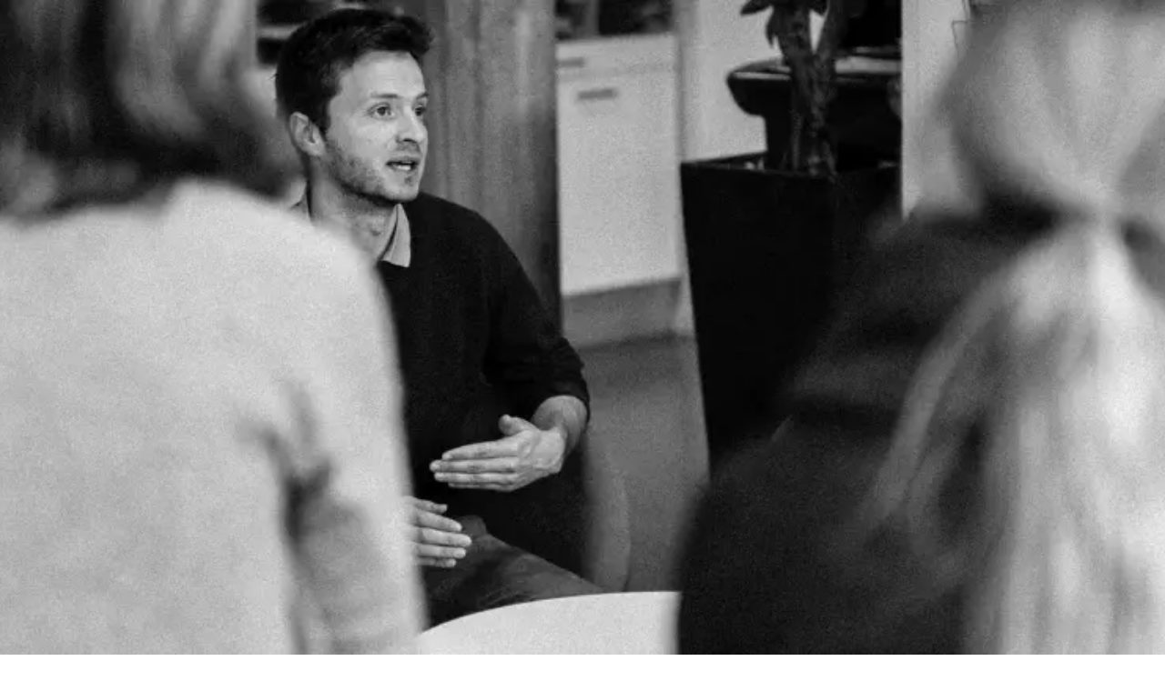

--- FILE ---
content_type: text/html; charset=utf-8
request_url: https://www.u4.no/about-u4
body_size: 13766
content:
<!DOCTYPE html><html lang="en" class="__variable_47a102"><head><meta charSet="utf-8"/><meta name="viewport" content="width=device-width, initial-scale=1"/><link rel="preload" href="/_next/static/media/4de1fea1a954a5b6-s.p.woff2" as="font" crossorigin="" type="font/woff2"/><link rel="preload" href="/_next/static/media/6d664cce900333ee-s.p.woff2" as="font" crossorigin="" type="font/woff2"/><link rel="stylesheet" href="/_next/static/css/4ecbf4c5f80e5dca.css?dpl=dpl_9fX2n2m1EbFwF8bNhF2gERMiXV5t" data-precedence="next"/><link rel="stylesheet" href="/_next/static/css/0d047a7826be8a01.css?dpl=dpl_9fX2n2m1EbFwF8bNhF2gERMiXV5t" data-precedence="next"/><link rel="preload" as="script" fetchPriority="low" href="/_next/static/chunks/webpack-b60a9454bd1f5143.js?dpl=dpl_9fX2n2m1EbFwF8bNhF2gERMiXV5t"/><script src="/_next/static/chunks/618f8807-f8e9ecc1fca824a1.js?dpl=dpl_9fX2n2m1EbFwF8bNhF2gERMiXV5t" async=""></script><script src="/_next/static/chunks/2364-e4403f9d4a19240f.js?dpl=dpl_9fX2n2m1EbFwF8bNhF2gERMiXV5t" async=""></script><script src="/_next/static/chunks/main-app-0255cf0ed88e51d1.js?dpl=dpl_9fX2n2m1EbFwF8bNhF2gERMiXV5t" async=""></script><script src="/_next/static/chunks/461-a152f3fa68e084e3.js?dpl=dpl_9fX2n2m1EbFwF8bNhF2gERMiXV5t" async=""></script><script src="/_next/static/chunks/6497-8eb1777392b35ba1.js?dpl=dpl_9fX2n2m1EbFwF8bNhF2gERMiXV5t" async=""></script><script src="/_next/static/chunks/8149-89201bf02ace21bd.js?dpl=dpl_9fX2n2m1EbFwF8bNhF2gERMiXV5t" async=""></script><script src="/_next/static/chunks/2765-611552a6e8c1beb3.js?dpl=dpl_9fX2n2m1EbFwF8bNhF2gERMiXV5t" async=""></script><script src="/_next/static/chunks/2430-4d834e924cee5407.js?dpl=dpl_9fX2n2m1EbFwF8bNhF2gERMiXV5t" async=""></script><script src="/_next/static/chunks/4210-fc2dabb6e101a9fe.js?dpl=dpl_9fX2n2m1EbFwF8bNhF2gERMiXV5t" async=""></script><script src="/_next/static/chunks/8736-13660ccfb69e5e02.js?dpl=dpl_9fX2n2m1EbFwF8bNhF2gERMiXV5t" async=""></script><script src="/_next/static/chunks/4993-58dc11b6b40b7146.js?dpl=dpl_9fX2n2m1EbFwF8bNhF2gERMiXV5t" async=""></script><script src="/_next/static/chunks/app/page-63f012ee7e5f07c7.js?dpl=dpl_9fX2n2m1EbFwF8bNhF2gERMiXV5t" async=""></script><script src="/_next/static/chunks/6bd417d5-545e59d9fab655bb.js?dpl=dpl_9fX2n2m1EbFwF8bNhF2gERMiXV5t" async=""></script><script src="/_next/static/chunks/24-f2cb4ef7fbec050d.js?dpl=dpl_9fX2n2m1EbFwF8bNhF2gERMiXV5t" async=""></script><script src="/_next/static/chunks/7925-bed753d4b521bcbd.js?dpl=dpl_9fX2n2m1EbFwF8bNhF2gERMiXV5t" async=""></script><script src="/_next/static/chunks/9789-4297535760e8da53.js?dpl=dpl_9fX2n2m1EbFwF8bNhF2gERMiXV5t" async=""></script><script src="/_next/static/chunks/app/about-u4/page-458c2cb036b98032.js?dpl=dpl_9fX2n2m1EbFwF8bNhF2gERMiXV5t" async=""></script><script src="/_next/static/chunks/app/layout-c070950433e246cd.js?dpl=dpl_9fX2n2m1EbFwF8bNhF2gERMiXV5t" async=""></script><link rel="preload" href="https://www.googletagmanager.com/gtm.js?id=GTM-KVW5J96" as="script"/><link rel="preconnect" href="https://cdn.sanity.io"/><title>About U4</title><meta name="description" content="At U4, we study the causes and pathways of corruption in society, document its effects on development outcomes, and identify and support efforts to address it."/><meta name="google-site-verification" content="IuEUdfNVUT1nJ-DJUcrg99bbRIha348aLY0tC4tOIk0"/><meta property="og:title" content="About U4"/><meta property="og:description" content="At U4, we study the causes and pathways of corruption in society, document its effects on development outcomes, and identify and support efforts to address it."/><meta property="og:site_name" content="U4 Anti-Corruption Resource Centre"/><meta property="og:locale" content="en_US"/><meta property="og:image" content="https://cdn.sanity.io/images/1f1lcoov/production/5a9c5fcc63925545b93e3ba7d6bcb0d4fba899e0-763x417.jpg"/><meta property="og:type" content="article"/><meta name="twitter:card" content="summary_large_image"/><meta name="twitter:site" content="@U4_ACRC"/><meta name="twitter:title" content="About U4"/><meta name="twitter:description" content="At U4, we study the causes and pathways of corruption in society, document its effects on development outcomes, and identify and support efforts to address it."/><meta name="twitter:image" content="https://cdn.sanity.io/images/1f1lcoov/production/5a9c5fcc63925545b93e3ba7d6bcb0d4fba899e0-763x417.jpg"/><meta name="next-size-adjust"/><script src="/_next/static/chunks/polyfills-42372ed130431b0a.js?dpl=dpl_9fX2n2m1EbFwF8bNhF2gERMiXV5t" noModule=""></script></head><body><div class="m"><div class="u-print-width o-wrapper-fixed-header" style="transition:all 0.1s ease-out;opacity:1"><span></span><header><div class="c-top-bar__background u-bg--transparent-blue  "></div><div class="c-top-bar-v2 c-top-bar-v2--fixed"><div class="o-wrapper-medium fixed-header-content"><a class="c-top-bar-v2__logo c-top-bar-v2__logo--fixed logo-white" title="U4 Homepage" href="/"><svg xmlns="http://www.w3.org/2000/svg" role="img" width="240" height="33" viewBox="0 0 240 33" fill="none" title="U4 Anti-Corruption Resource Centre"><g clip-path="url(#A)" fill="#fff"><path d="M11.3 0c3.149 0 6.078.339 8.091 1.216v6.476c-3.846-1.574-6.078-1.674-8.091-1.674-3.687 0-4.982 3.328-4.982 8.369s1.275 8.37 4.982 8.37c2.013 0 4.245-.12 8.091-1.674v6.476c-2.013.877-4.942 1.215-8.091 1.215C2.75 28.735 0 22.897 0 14.368 0 5.859 2.75 0 11.3 0zm28.019 24.531h-4.444l-4.743-10.86.179 15.085h-6.238V.06h6.537l6.497 15.145L43.604.06h6.537v28.616h-6.238l.179-15.045-4.763 10.9zm15.983 4.144V.06h6.337v28.616h-6.337zM71.165.179h-.698v28.576h.698V.179zm38.303 24.232h3.229v4.185h-3.229v4.324h-4.603v-4.324H89.898L109.468.179v24.232zm-4.603 0V14.208L97.85 24.411h7.015zm-19.012-2.75c-.857-1.216-1.275-3.129-1.275-5.739V.199h-4.603v16.978c0 3.208.996 5.859 3.009 7.931 1.355 1.415 2.91 2.391 4.663 2.929l2.631-3.826c-1.873-.199-3.328-1.056-4.424-2.551zM102.533.199h-4.604v12.873l4.604-6.676V.199zM122.8 13.61h-3.089l-.618 2.491h-2.312l3.289-11.697h2.371l3.308 11.697h-2.311l-.638-2.491zm-2.611-1.813h2.153l-1.057-4.145h-.039l-1.057 4.145zm14.648 4.304h-2.272l-3.567-7.473-.04.02v7.453h-2.292V4.424h2.272l3.567 7.473.04-.02V4.424h2.272v11.677h.02zm8.43-9.864h-2.631v9.864h-2.272V6.237h-2.611V4.404h7.533v1.833h-.019zm3.487 9.864h-2.272V4.424h2.272v11.677zm5.979-4.105h-3.986v-1.833h3.986v1.833zm9.266.339l.02.04c.02 1.275-.299 2.252-.916 2.909s-1.535.976-2.751.976-2.172-.379-2.889-1.116-1.076-1.793-1.076-3.149V8.529c0-1.355.358-2.411 1.056-3.149s1.634-1.116 2.81-1.116c1.235 0 2.172.339 2.81.996s.956 1.654.976 2.949l-.02.04h-2.192c.04-.777-.08-1.315-.319-1.654s-.657-.498-1.255-.498c-.518 0-.917.199-1.176.598-.279.399-.418 1.016-.418 1.833v3.507c0 .817.139 1.435.438 1.833s.717.598 1.275.598.937-.159 1.156-.478.319-.857.279-1.634h2.192v-.02zm9.287-.419c0 1.375-.378 2.451-1.116 3.208-.737.777-1.734 1.156-2.969 1.156s-2.232-.379-2.97-1.156-1.116-1.833-1.116-3.208V8.628c0-1.375.379-2.431 1.116-3.208s1.734-1.176 2.95-1.176c1.236 0 2.212.399 2.969 1.176s1.116 1.853 1.116 3.208v3.288h.02zm-2.272-3.308c0-.837-.159-1.475-.458-1.893-.319-.418-.757-.638-1.355-.638s-1.056.219-1.355.638-.459 1.056-.459 1.893v3.308c0 .857.16 1.495.459 1.913s.757.638 1.355.638 1.036-.219 1.355-.638.458-1.056.458-1.913V8.608zm6.039 2.85v4.643h-2.272V4.424h3.806c1.156 0 2.053.299 2.71.917s.977 1.455.977 2.531c0 .618-.14 1.136-.419 1.574a2.95 2.95 0 0 1-1.195 1.056c.598.199 1.036.538 1.295 1.016s.399 1.056.399 1.773v.837c0 .319.039.658.119 1.036.08.359.199.638.399.797v.16H178.5c-.179-.179-.299-.458-.358-.837l-.08-1.176v-.797c0-.578-.12-1.036-.359-1.355s-.578-.478-1.016-.478h-1.634v-.02zm0-1.813h1.534c.458 0 .817-.139 1.056-.418s.359-.697.359-1.216c0-.538-.12-.957-.359-1.275s-.598-.478-1.056-.478h-1.534v3.388zm9.346 1.813v4.643h-2.272V4.424h3.807c1.156 0 2.052.299 2.71.917s.977 1.455.977 2.531c0 .618-.14 1.136-.419 1.574s-.677.797-1.196 1.056c.598.199 1.037.538 1.296 1.016s.398 1.056.398 1.773v.837a5 5 0 0 0 .12 1.036c.08.359.199.638.399.797v.16h-2.372c-.179-.179-.299-.458-.359-.837l-.079-1.176v-.797c0-.578-.12-1.036-.359-1.355s-.578-.478-1.017-.478h-1.634v-.02zm0-1.813h1.535c.458 0 .817-.139 1.056-.418s.359-.697.359-1.216c0-.538-.12-.957-.359-1.275s-.598-.478-1.056-.478h-1.535v3.388zm14.847-5.221v7.951c0 1.255-.359 2.212-1.096 2.89s-1.694 1.016-2.87 1.016-2.132-.339-2.869-1.016-1.097-1.634-1.097-2.889V4.424h2.272v7.951c0 .717.14 1.236.439 1.574s.717.498 1.235.498c.558 0 .977-.159 1.256-.478.299-.319.438-.857.438-1.594V4.424h2.292zm3.926 7.493v4.205h-2.292V4.424h4.066c1.176 0 2.092.339 2.77 1.036s1.016 1.594 1.016 2.71-.339 2.033-1.016 2.71-1.594 1.036-2.75 1.036h-1.794zm0-1.833h1.774c.478 0 .857-.179 1.116-.538s.378-.817.378-1.375-.119-1.016-.378-1.395c-.259-.359-.638-.558-1.116-.558h-1.774v3.866zm13.89-3.847h-2.63v9.864h-2.272V6.237h-2.611V4.404h7.533v1.833h-.02zm3.508 9.864h-2.272V4.424h2.272v11.677zm9.765-4.185c0 1.375-.379 2.451-1.116 3.208-.738.777-1.734 1.156-2.97 1.156s-2.232-.379-2.969-1.156-1.116-1.833-1.116-3.208V8.628c0-1.375.379-2.431 1.116-3.208s1.734-1.176 2.949-1.176 2.213.399 2.97 1.176 1.116 1.853 1.116 3.208v3.288h.02zm-2.272-3.308c0-.837-.16-1.475-.458-1.893-.319-.418-.758-.638-1.356-.638s-1.056.219-1.355.638-.458 1.056-.458 1.893v3.308c0 .857.159 1.495.458 1.913s.758.638 1.355.638 1.037-.219 1.356-.638.458-1.056.458-1.913V8.608zM240 16.101h-2.272l-3.567-7.473-.04.02v7.453h-2.291V4.424h2.291l3.568 7.473.039-.02V4.424H240v11.677zM121.823 27.858a3.43 3.43 0 0 1-.059-.658v-.777c0-.518-.1-.957-.299-1.315-.16-.279-.379-.478-.678-.638a2.08 2.08 0 0 0 .658-.658c.219-.359.339-.777.339-1.235 0-.777-.22-1.375-.638-1.794s-1.016-.618-1.794-.618h-2.511v8.489h.977v-3.707h1.694c.398 0 .697.12.916.379s.339.638.339 1.096v.757a5.15 5.15 0 0 0 .06.797 1.26 1.26 0 0 0 .279.638l.04.06h.917v-.339l-.04-.04a1.81 1.81 0 0 1-.2-.438zm-1.016-5.261c0 .458-.119.837-.359 1.096s-.637.398-1.155.398h-1.455v-3.009h1.534c.498 0 .857.12 1.096.379.22.259.339.638.339 1.136zm3.428 2.113h3.228v-.877h-3.228v-2.75h3.667v-.897h-4.644v8.489h4.684v-.877h-3.707V24.71zm7.134-.777c-.637-.199-1.096-.438-1.335-.677-.259-.259-.379-.558-.379-.917 0-.398.12-.717.379-.976s.618-.399 1.096-.399c.498 0 .857.159 1.136.478s.418.737.418 1.235v.159h.877l.08-.14v-.04c.02-.717-.219-1.315-.678-1.813s-1.076-.757-1.833-.757c-.717 0-1.315.219-1.774.638s-.697.976-.697 1.654c0 .658.219 1.176.618 1.574.398.379.996.677 1.753.917.638.199 1.077.438 1.316.697s.358.578.358.996-.139.757-.418 1.016-.658.379-1.136.379-.897-.14-1.236-.419-.498-.697-.498-1.295v-.159h-.897l-.039.139v.04c-.02.837.239 1.475.797 1.913a2.92 2.92 0 0 0 1.893.658c.737 0 1.335-.199 1.813-.618s.718-.977.718-1.674c0-.658-.199-1.216-.618-1.614-.379-.439-.957-.757-1.714-.996zm5.78-3.866c-.837 0-1.495.279-1.973.837s-.718 1.355-.718 2.371v2.292c0 1.036.239 1.833.718 2.371.478.558 1.156.837 1.973.837.857 0 1.534-.279 2.012-.837s.738-1.355.738-2.371v-2.292c0-1.016-.239-1.833-.738-2.371-.478-.558-1.155-.837-2.012-.837zm1.793 3.208v2.312c0 .777-.159 1.375-.458 1.754s-.738.558-1.315.558c-.558 0-.977-.179-1.276-.558s-.458-.976-.458-1.754v-2.312c0-.777.159-1.355.458-1.734s.718-.558 1.276-.558c.577 0 1.016.179 1.315.558s.458.957.458 1.734zm6.138 2.81c0 .638-.139 1.096-.438 1.395s-.678.438-1.156.438c-.459 0-.837-.159-1.116-.458-.279-.319-.439-.777-.439-1.375v-5.899h-.956v5.899c0 .877.239 1.554.697 2.033s1.076.698 1.814.698c.757 0 1.375-.239 1.853-.698.479-.478.718-1.156.718-2.033v-5.899h-.977v5.899zm7.314 1.773c-.04-.199-.06-.418-.06-.658v-.777c0-.518-.099-.957-.299-1.315-.159-.279-.378-.478-.677-.638.259-.159.478-.379.657-.658.22-.359.339-.777.339-1.235 0-.777-.219-1.375-.638-1.793s-1.016-.618-1.793-.618h-2.511v8.489h.976v-3.706h1.694c.399 0 .698.119.917.379s.339.638.339 1.096v.757a5.15 5.15 0 0 0 .06.797 1.24 1.24 0 0 0 .279.638l.039.06h.917v-.339l-.04-.04a1.29 1.29 0 0 1-.199-.439zm-1.036-5.261c0 .458-.12.837-.359 1.096s-.618.399-1.156.399h-1.455v-3.009h1.535c.498 0 .857.119 1.096.379.219.259.339.638.339 1.136zm3.587-1.055c.279-.379.677-.578 1.195-.578s.877.14 1.136.419.399.737.419 1.335v.14h.857l.08-.14v-.04c0-.857-.24-1.514-.678-1.953s-1.056-.658-1.814-.658c-.797 0-1.434.299-1.913.857-.458.558-.697 1.355-.697 2.371v2.272c0 1.016.239 1.813.697 2.371.479.558 1.116.857 1.913.857.758 0 1.375-.219 1.814-.678s.658-1.096.678-1.933v-.04l-.08-.14h-.857v.14c-.02.638-.16 1.096-.419 1.375s-.637.418-1.136.418c-.518 0-.916-.179-1.195-.578-.299-.399-.439-.996-.439-1.773v-2.292c0-.777.14-1.355.439-1.754zm5.839 3.168h3.228v-.877h-3.228v-2.75h3.686v-.897h-4.643v8.489h4.663v-.877h-3.706V24.71zm8.23-3.168c.279-.379.678-.578 1.196-.578s.877.14 1.136.419.399.737.418 1.335v.14h.857l.08-.14v-.04c0-.857-.239-1.514-.677-1.953s-1.057-.658-1.814-.658c-.797 0-1.435.299-1.913.857-.458.558-.698 1.355-.698 2.371v2.272c0 1.016.24 1.813.698 2.371.478.558 1.116.857 1.913.857.757 0 1.375-.219 1.814-.678.438-.438.657-1.096.677-1.933v-.04l-.08-.14h-.857v.14c-.019.638-.159 1.096-.418 1.375s-.638.418-1.136.418c-.518 0-.917-.179-1.196-.578-.299-.399-.438-.996-.438-1.773v-2.292c0-.777.139-1.355.438-1.754zm5.84 3.168h3.228v-.877h-3.228v-2.75h3.686v-.897h-4.643v8.489h4.663v-.877h-3.706V24.71zm9.047 1.953l-3.448-6.476h-.916v8.489h.976V22.2l3.448 6.476h.917v-8.489h-.977v6.476zm1.694-5.58h2.272v7.592h.976v-7.592h2.292v-.897h-5.54v.897zm11.399 6.775c-.04-.199-.06-.418-.06-.658v-.777c0-.518-.1-.957-.299-1.315-.159-.279-.379-.478-.677-.638.259-.159.478-.379.657-.658.219-.359.339-.777.339-1.235 0-.777-.219-1.375-.638-1.793s-1.016-.618-1.793-.618h-2.511v8.489h.976v-3.706h1.694c.399 0 .698.119.917.379s.339.638.339 1.096v.757a5.28 5.28 0 0 0 .059.797 1.26 1.26 0 0 0 .279.638l.04.06h.917v-.339l-.04-.04c-.1-.12-.159-.259-.199-.439zm-1.036-5.261c0 .458-.12.837-.359 1.096s-.618.399-1.156.399h-1.455v-3.009h1.535c.498 0 .857.119 1.096.379.219.259.339.638.339 1.136zm3.428 5.202V24.71h3.228v-.877h-3.228v-2.75h3.686v-.897h-4.643v8.489h4.663v-.877h-3.706z"></path></g><defs><clipPath id="A"><path fill="#fff" d="M0 0h240v32.9H0z"></path></clipPath></defs></svg></a><div class="c-menu--mobile"><div class="c-menu__items"><div class="c-menu--mobile__item"><button class="c-menu--mobile__button"><svg class="c-search-v2__icon-svg" xmlns="http://www.w3.org/2000/svg" role="img" title="Search" width="19" height="19" viewBox="0 0 19 19"><g fill="none" fill-rule="evenodd" stroke-width="2" transform="matrix(-1 0 0 1 18 1)"><circle class="c-search-v2__svg-elements" cx="10.5" cy="6.5" r="6.5" stroke="#fff"></circle><path class="c-search-v2__svg-elements" stroke="#fff" stroke-linecap="square" d="M0.398563652,16.6014363 L6,11"></path></g></svg></button></div><div class="c-menu--mobile__item"><button class="c-menu--mobile__button"><div><svg class="c-menu--mobile__menu-svg" width="19" height="17" viewBox="0 0 19 17" fill="none" xmlns="http://www.w3.org/2000/svg" role="img" title="Menu"><path d="M0 1.71436H18.5714" stroke="white" stroke-width="2"></path><path d="M0 8.85718H18.5714" stroke="white" stroke-width="2"></path><path d="M0 16H18.5714" stroke="white" stroke-width="2"></path></svg></div></button></div></div></div><div class="c-menu"><div class="c-menu__items c-main-menu"><button tabindex="0" class="c-menu__heading c-menu__heading c-menu__heading">Research Topics</button><a class="c-btn c-menu__link u-no-underline" href="/publications?"><span class="c-menu__heading c-menu__heading">Publications</span></a><a class="c-btn c-menu__link u-no-underline" href="/blog"><span class="c-menu__heading c-menu__heading">The U4 Blog</span></a><button tabindex="0" class="c-menu__heading c-menu__heading c-menu__heading">Learning &amp; events</button><button tabindex="0" class="c-menu__heading c-menu__heading c-menu__heading">About Us</button><button tabindex="0" class="c-menu__heading c-menu__heading c-menu__heading--search">Search<svg class="c-search-v2__icon-svg" xmlns="http://www.w3.org/2000/svg" role="img" title="Search" width="19" height="19" viewBox="0 0 19 19"><g fill="none" fill-rule="evenodd" stroke-width="2" transform="matrix(-1 0 0 1 18 1)"><circle class="c-search-v2__svg-elements" cx="10.5" cy="6.5" r="6.5" stroke="#fff"></circle><path class="c-search-v2__svg-elements" stroke="#fff" stroke-linecap="square" d="M0.398563652,16.6014363 L6,11"></path></g></svg></button></div></div></div></div></header><main><section class="o-wrapper-medium"><div class="c-page-intro c-page-intro--about-u4 "><h1 class="c-page-intro__h u-primary-heading">About U4</h1><div class="c-page-intro__p u-text--dark-grey u-body"><p class="c-longform-grid__standard">At U4, we study the causes and pathways of corruption in society, document its effects on development outcomes, and identify and support efforts to address it.</p></div></div></section><section class="o-wrapper-full"><div class="o-wrapper-medium o-wrapper-mobile-full"><div class="c-linkbox-wrapper--about"><div class="c-linkbox c-linkbox--white"><a class="c-linkbox__link" href="/about-u4/our-organisation-history"><div class="c-linkbox__content"><div class="c-linkbox__body"><h3 class="c-linkbox__title u-secondary-heading u-secondary-h1 u-detail--blue">About us &amp; our history</h3><div class="c-linkbox__text u-body">For the past twenty years, we have studied how corruption threatens development. Together with global research networks and practitioners, we pursue emerging topics and advance the anti-corruption field.</div><div class="c-btn c-btn--link ">Read more<svg class="c-arrow-next-svg" width="7" height="11" viewBox="0 0 7 11" fill="none" xmlns="http://www.w3.org/2000/svg" role="img" title="Next"><path class="c-arrow-next" d="M1 1L5 5.73684L1 10" stroke="#333333" stroke-width="1.5"></path></svg></div></div></div></a></div><div class="c-linkbox c-linkbox--white"><a class="c-linkbox__link" href="/about-u4/vision-strategy"><div class="c-linkbox__content"><div class="c-linkbox__body"><h3 class="c-linkbox__title u-secondary-heading u-secondary-h1 u-detail--blue">Vision &amp; strategy</h3><div class="c-linkbox__text u-body">U4&#x27;s strategic goals concentrate on supporting our partners – and the wider anti-corruption community – in responding to change and improving results. </div><div class="c-btn c-btn--link ">Read more<svg class="c-arrow-next-svg" width="7" height="11" viewBox="0 0 7 11" fill="none" xmlns="http://www.w3.org/2000/svg" role="img" title="Next"><path class="c-arrow-next" d="M1 1L5 5.73684L1 10" stroke="#333333" stroke-width="1.5"></path></svg></div></div></div></a></div><div class="c-linkbox c-linkbox--white"><a class="c-linkbox__link" href="/about-u4/operational-guides-policies"><div class="c-linkbox__content"><div class="c-linkbox__body"><h3 class="c-linkbox__title u-secondary-heading u-secondary-h1 u-detail--blue">Operational guides &amp; policies</h3><div class="c-linkbox__text u-body">We are committed to high standards in how we produce and communicate research findings. You can review our policies and procedures for open access, publications, photo use, and more in this collection. </div><div class="c-btn c-btn--link ">Read more<svg class="c-arrow-next-svg" width="7" height="11" viewBox="0 0 7 11" fill="none" xmlns="http://www.w3.org/2000/svg" role="img" title="Next"><path class="c-arrow-next" d="M1 1L5 5.73684L1 10" stroke="#333333" stroke-width="1.5"></path></svg></div></div></div></a></div><div class="c-linkbox c-linkbox--white"><a class="c-linkbox__link" href="/about-u4/vacancies-opportunities"><div class="c-linkbox__content"><div class="c-linkbox__body"><h3 class="c-linkbox__title u-secondary-heading u-secondary-h1 u-detail--blue">Vacancies &amp; opportunities</h3><div class="c-linkbox__text u-body">Job openings and other opportunities to work with us.</div><div class="c-btn c-btn--link ">Read more<svg class="c-arrow-next-svg" width="7" height="11" viewBox="0 0 7 11" fill="none" xmlns="http://www.w3.org/2000/svg" role="img" title="Next"><path class="c-arrow-next" d="M1 1L5 5.73684L1 10" stroke="#333333" stroke-width="1.5"></path></svg></div></div></div></a></div><div class="c-linkbox c-linkbox--white"><img crop="focalpoint" auto="format" fit="crop" loading="lazy" decoding="async" data-nimg="fill" style="position:absolute;height:100%;width:100%;left:0;top:0;right:0;bottom:0;object-fit:cover;object-position:top center;color:transparent" sizes="100vw" srcSet="https://cdn.sanity.io/images/1f1lcoov/production/5a9c5fcc63925545b93e3ba7d6bcb0d4fba899e0-763x417.jpg?auto=format&amp;w=640&amp;q=75&amp;fit=max 640w, https://cdn.sanity.io/images/1f1lcoov/production/5a9c5fcc63925545b93e3ba7d6bcb0d4fba899e0-763x417.jpg?auto=format&amp;w=784&amp;q=75&amp;fit=max 784w, https://cdn.sanity.io/images/1f1lcoov/production/5a9c5fcc63925545b93e3ba7d6bcb0d4fba899e0-763x417.jpg?auto=format&amp;w=1080&amp;q=75&amp;fit=max 1080w, https://cdn.sanity.io/images/1f1lcoov/production/5a9c5fcc63925545b93e3ba7d6bcb0d4fba899e0-763x417.jpg?auto=format&amp;w=1206&amp;q=75&amp;fit=max 1206w, https://cdn.sanity.io/images/1f1lcoov/production/5a9c5fcc63925545b93e3ba7d6bcb0d4fba899e0-763x417.jpg?auto=format&amp;w=1920&amp;q=75&amp;fit=max 1920w, https://cdn.sanity.io/images/1f1lcoov/production/5a9c5fcc63925545b93e3ba7d6bcb0d4fba899e0-763x417.jpg?auto=format&amp;w=2048&amp;q=75&amp;fit=max 2048w, https://cdn.sanity.io/images/1f1lcoov/production/5a9c5fcc63925545b93e3ba7d6bcb0d4fba899e0-763x417.jpg?auto=format&amp;w=3840&amp;q=75&amp;fit=max 3840w" src="https://cdn.sanity.io/images/1f1lcoov/production/5a9c5fcc63925545b93e3ba7d6bcb0d4fba899e0-763x417.jpg?auto=format&amp;w=3840&amp;q=75&amp;fit=max"/></div></div></div></section></main></div><footer class="c-footer u-bg--dark-blue"><div class="u-flex-sb o-wrapper-medium"><div class="c-footer__col1"><div class="c-newsletter"><div class="c-newsletter__content"><h4 class="u-secondary-heading u-secondary-h1 u-text--white u-detail--white">Subscribe to our emails</h4><form><div class="c-newsletter__form-content"><input class="c-newsletter__input" type="email" id="email" placeholder="Your email address" title="Your email address" name="email"/><button class="c-btn c-btn--submit" aria-label="Sign up" type="submit" value="subscribe">Sign up</button></div></form></div></div></div><hr class="c-footer-mobile-seperator"/><div class="c-footer__col2"><h4 class="c-footer__heading u-secondary-heading u-secondary-h1 u-detail--white">Follow Us</h4><div class="c-social c-social--follow"><a class="c-social--follow__item" href="https://www.facebook.com/U4anticorruption/" title="Follow U4 on Facebook"><svg xmlns="http://www.w3.org/2000/svg" role="img" title="Facebook" width="32" height="32" viewBox="0 0 32 32" fill="none" class="c-social-icons-svg"><path class="c-social-icons-firstpath" d="M0.249995 16C0.249994 7.30152 7.30151 0.250004 16 0.250003C24.6985 0.250003 31.75 7.30152 31.75 16C31.75 24.6985 24.6985 31.75 16 31.75C7.30151 31.75 0.249996 24.6985 0.249995 16Z" stroke="#E4F1FA" stroke-width="0.5"></path><path class="c-social-icons-secondpath" d="M16.0483 8C11.6036 8 8 11.6036 8 16.0483C8 20.0648 10.9428 23.3939 14.791 24V18.3753H12.7466V16.0483H14.791V14.2751C14.791 12.2564 15.9928 11.1432 17.8304 11.1432C18.7109 11.1432 19.6334 11.3001 19.6334 11.3001V13.2794H18.616C17.6179 13.2794 17.3056 13.9008 17.3056 14.5375V16.0467H19.536L19.1794 18.3737H17.3056V23.9984C21.1538 23.3955 24.0966 20.0656 24.0966 16.0483C24.0966 11.6036 20.493 8 16.0483 8Z" fill="#E4F1FA"></path></svg></a><a class="c-social--follow__item" href="https://www.linkedin.com/showcase/u4-anti-corruption-resource-centre/" title="Follow U4 on LinkedIn"><svg xmlns="http://www.w3.org/2000/svg" role="img" title="LinkedIn" width="32" height="32" viewBox="0 0 32 32" fill="none" class="c-social-icons-svg"><path class="c-social-icons-firstpath" d="M0.249995 16C0.249994 7.30152 7.30151 0.250004 16 0.250003C24.6985 0.250003 31.75 7.30152 31.75 16C31.75 24.6985 24.6985 31.75 16 31.75C7.30151 31.75 0.249996 24.6985 0.249995 16Z" stroke="#E4F1FA" stroke-width="0.5"></path><path class="c-social-icons-secondpath" d="M25 23H21.4445V17C21.4445 16.059 20.3885 15.2718 19.4476 15.2718C18.5066 15.2718 17.8889 16.059 17.8889 17V23H14.3333V12.3333H17.8889V14.1111C18.4776 13.1587 19.9835 12.5442 21.0222 12.5442C23.2191 12.5442 25 14.3588 25 16.5556V23ZM12.5556 23H9V12.3333H12.5556V23ZM10.7778 7C11.7596 7 12.5556 7.79594 12.5556 8.77778C12.5556 9.75962 11.7596 10.5556 10.7778 10.5556C9.79595 10.5556 9.00001 9.75962 9.00001 8.77778C9.00001 7.79594 9.79595 7 10.7778 7Z" fill="#E4F1FA"></path></svg></a><a class="c-social--follow__item" href="https://bsky.app/profile/u4acrc.bsky.social" title="Follow U4 on Bluesky"><svg xmlns="http://www.w3.org/2000/svg" role="img" title="BlueSky" width="32" height="32" viewBox="0 0 32 32" fill="none" class="c-social-icons-svg"><path class="c-social-icons-firstpath" d="M0.249995 16C0.249994 7.30152 7.30151 0.250004 16 0.250003C24.6985 0.250003 31.75 7.30152 31.75 16C31.75 24.6985 24.6985 31.75 16 31.75C7.30151 31.75 0.249996 24.6985 0.249995 16Z" stroke="#E4F1FA" stroke-width="0.5"></path><path class="c-social-icons-secondpath" d="M16 8.5c4.157 3.12 8.626 9.446 10.268 12.841 1.641-3.395 6.11-9.72 10.267-12.84 2.999-2.252 7.858-3.994 7.858 1.55 0 1.107-0.635 9.3-1.007 10.629-1.294 4.624-6.009 5.803-10.203 5.09 7.331 1.247 9.196 5.38 5.168 9.513-7.649 7.85-10.994-1.97-11.853-4.486-0.157-0.461-0.231-0.677-0.232-0.493-0.001-0.184-0.075 0.032-0.232 0.493-0.857 2.516-4.202 12.336-11.853 4.486-4.028-4.133-2.163-8.266 5.169-9.514-4.194 0.714-8.909-0.465-10.203-5.09-0.372-1.33-1.007-9.522-1.007-10.629 0-5.543 4.859-3.801 7.858-1.55z" fill="#E4F1FA" transform="scale(0.5) translate(6,10)"></path></svg></a><a class="c-social--follow__item" href="mailto:u4@cmi.no" title="E-mail U4"><svg class="c-social-icons-svg" xmlns="http://www.w3.org/2000/svg" role="img" title="E-mail" width="32" height="32" viewBox="0 0 32 32" fill="none"><path class="c-social-icons-firstpath" d="M0.249995 16C0.249994 7.30152 7.30151 0.250004 16 0.250003C24.6985 0.250003 31.75 7.30152 31.75 16C31.75 24.6985 24.6985 31.75 16 31.75C7.30151 31.75 0.249996 24.6985 0.249995 16Z" stroke="#E4F1FA" stroke-width="0.5"></path><path class="c-social-icons-secondpath" fill-rule="evenodd" clip-rule="evenodd" d="M6.83334 10.5C6.83334 9.48744 7.65415 8.66663 8.66668 8.66663H23.3333C24.3459 8.66663 25.1667 9.48744 25.1667 10.5V21.5C25.1667 22.5125 24.3459 23.3333 23.3333 23.3333H8.66668C7.65416 23.3333 6.83334 22.5125 6.83334 21.5V10.5ZM23.3333 12.2128V21.5H8.66668V12.2128L16 17.1016L23.3333 12.2128ZM22.5974 10.5H9.40257L16 14.8983L22.5974 10.5Z" fill="#E4F1FA"></path></svg></a></div></div></div><div class="c-footer__bottom"><div class="c-footer__row u-flex-sb o-wrapper-medium"><div class="c-footer__col1"><a href="https://www.cmi.no/" class="c-footer__logo u-border--none" title="Chr. Michelsen Institute"><svg width="147" height="34" viewBox="0 0 147 34" fill="none" xmlns="http://www.w3.org/2000/svg" role="img" title="CMI Logo" class="c-footer__color-icon"><path d="M82.7128 0.568726C83.7888 0.568726 84.5957 0.702046 85.2682 0.968687V2.70185C84.1923 2.30189 83.3853 2.16857 82.7128 2.16857C81.2334 2.16857 80.6955 3.50178 80.6955 5.23494C80.6955 6.96811 81.2334 8.30131 82.7128 8.30131C83.3853 8.30131 84.1923 8.16799 85.2682 7.76803V9.5012C84.5957 9.76784 83.7888 9.90116 82.7128 9.90116C79.8885 9.90116 79.0815 7.76803 79.0815 5.23494C79.0815 2.70185 80.023 0.568726 82.7128 0.568726Z" fill="#E4F1FA"></path><path d="M91.9929 9.7678V5.9015H88.8995V9.7678H87.2856V0.835327H88.8995V4.30166H91.9929V0.835327H93.6068V9.7678H91.9929Z" fill="#E4F1FA"></path><path d="M97.507 9.7678H95.8931V0.835327H98.8519C101.273 0.835327 101.945 1.90189 101.945 3.50174C101.945 4.5683 101.676 5.50154 100.6 5.9015C100.735 6.30147 101.004 6.70143 101.273 7.10139C101.676 7.90131 102.349 9.1012 102.752 9.7678H100.735L98.9864 6.30147H97.507V9.7678ZM97.507 4.5683H98.9864C100.062 4.5683 100.197 4.03502 100.197 3.50174C100.197 2.83513 100.062 2.43517 98.9864 2.43517H97.507V4.5683Z" fill="#E4F1FA"></path><path d="M104.635 8.03467C105.173 8.03467 105.576 8.43463 105.576 8.96791C105.576 9.50119 105.173 9.90115 104.635 9.90115C104.097 9.90115 103.694 9.50119 103.694 8.96791C103.559 8.43463 104.097 8.03467 104.635 8.03467Z" fill="#E4F1FA"></path><path d="M84.0578 20.1668H82.8474L80.83 15.6339V21.3667H79.2161V12.4342H81.099L83.5198 17.9003L85.9407 12.4342H87.8236V21.3667H86.2097V15.6339L84.0578 20.1668Z" fill="#E4F1FA"></path><path d="M89.8408 21.3667V12.4342H91.4547V21.3667H89.8408Z" fill="#E4F1FA"></path><path d="M97.238 12.3009C98.3139 12.3009 99.1209 12.4342 99.7933 12.7009V14.434C98.7174 14.0341 97.9104 13.9007 97.238 13.9007C95.7586 13.9007 95.2206 15.234 95.2206 16.9671C95.2206 18.7003 95.7586 20.0335 97.238 20.0335C97.9104 20.0335 98.7174 19.9002 99.7933 19.5002V21.2334C99.1209 21.5 98.3139 21.6333 97.238 21.6333C94.4136 21.6333 93.6067 19.5002 93.6067 16.9671C93.6067 14.3007 94.5481 12.3009 97.238 12.3009Z" fill="#E4F1FA"></path><path d="M106.518 21.3667V17.5004H103.425V21.3667H101.811V12.4342H103.425V15.9005H106.518V12.4342H108.132V21.3667H106.518Z" fill="#E4F1FA"></path><path d="M115.529 17.5004H111.898V19.7668H115.798V21.3667H110.149V12.4342H115.798V14.034H111.898V15.9005H115.529V17.5004Z" fill="#E4F1FA"></path><path d="M119.564 19.7668H123.329V21.3667H117.95V12.4342H119.564V19.7668Z" fill="#E4F1FA"></path><path d="M130.995 18.567C130.995 19.9002 130.323 21.5 127.499 21.5C126.692 21.5 125.347 21.2334 124.809 20.9667V19.3669C125.212 19.6335 126.288 20.0335 127.499 20.0335C128.844 20.0335 129.247 19.3669 129.247 18.7003C129.247 17.9004 128.844 17.767 127.768 17.6337C125.616 17.3671 124.809 16.7005 124.809 15.1006C124.809 14.0341 125.347 12.3009 128.037 12.3009C129.113 12.3009 129.92 12.5675 130.592 12.8342V14.5674C129.382 14.0341 128.709 13.9007 128.037 13.9007C126.826 13.9007 126.557 14.434 126.557 15.1006C126.557 15.7672 127.095 15.9006 128.171 16.0339C130.054 16.1672 130.995 16.8338 130.995 18.567Z" fill="#E4F1FA"></path><path d="M138.124 17.5004H134.492V19.7668H138.393V21.3667H132.744V12.4342H138.393V14.034H134.492V15.9005H138.124V17.5004Z" fill="#E4F1FA"></path><path d="M145.655 21.3667L142.024 15.7672V21.3667H140.41V12.4342H141.755L145.386 18.0337V12.4342H147V21.3667H145.655Z" fill="#E4F1FA"></path><path d="M79.3506 32.9655V24.0331H80.9645V32.9655H79.3506Z" fill="#E4F1FA"></path><path d="M88.4962 32.9655L84.8649 27.3661V32.9655H83.251V24.0331H84.5959L88.2272 29.6325V24.0331H89.8411V32.9655H88.4962Z" fill="#E4F1FA"></path><path d="M97.9105 30.1658C97.9105 31.499 97.2381 33.0989 94.4137 33.0989C93.6068 33.0989 92.2618 32.8323 91.7239 32.5656V30.9658C92.1274 31.2324 93.2033 31.6324 94.4137 31.6324C95.7587 31.6324 96.1621 30.9658 96.1621 30.2992C96.1621 29.4992 95.7587 29.3659 94.6827 29.2326C92.5308 28.966 91.7239 28.2994 91.7239 26.6995C91.7239 25.6329 92.2618 23.8998 94.9517 23.8998C96.0276 23.8998 96.8346 24.1664 97.5071 24.4331V26.1662C96.2966 25.6329 95.6242 25.4996 94.9517 25.4996C93.7413 25.4996 93.4723 26.0329 93.4723 26.6995C93.4723 27.3661 94.0102 27.4994 95.0862 27.6328C96.9691 27.7661 97.9105 28.4327 97.9105 30.1658Z" fill="#E4F1FA"></path><path d="M103.021 25.6329V32.9655H101.407V25.6329H99.1208V24.0331H105.308V25.6329H103.021Z" fill="#E4F1FA"></path><path d="M107.056 32.9655V24.0331H108.67V32.9655H107.056Z" fill="#E4F1FA"></path><path d="M114.453 25.6329V32.9655H112.839V25.6329H110.553V24.0331H116.739V25.6329H114.453Z" fill="#E4F1FA"></path><path d="M123.464 29.8992V24.0331H125.078V30.0325C125.078 32.6989 122.926 33.0989 121.716 33.0989C120.64 33.0989 118.353 32.6989 118.353 30.0325V24.0331H119.967V29.8992C119.967 31.3657 121.043 31.499 121.581 31.499C122.254 31.499 123.464 31.3657 123.464 29.8992Z" fill="#E4F1FA"></path><path d="M130.592 25.6329V32.9655H128.978V25.6329H126.692V24.0331H132.878V25.6329H130.592Z" fill="#E4F1FA"></path><path d="M139.872 29.0993H136.241V31.3657H140.141V32.9655H134.492V24.0331H140.141V25.6329H136.241V27.6327H139.872V29.0993Z" fill="#E4F1FA"></path><path d="M13.4492 0.0354004C17.215 0.0354004 20.5773 0.435362 22.9982 1.50193V9.10119C18.4254 7.2347 15.7356 7.10138 13.4492 7.10138C9.01098 7.10138 7.53156 10.9677 7.53156 16.9671C7.53156 22.8332 9.01098 26.8328 13.4492 26.8328C15.8701 26.8328 18.4254 26.6995 22.9982 24.833V32.4323C20.5773 33.4988 17.0805 33.8988 13.4492 33.8988C3.36231 33.8988 0 26.9661 0 16.9671C0 6.96806 3.22781 0.0354004 13.4492 0.0354004Z" fill="#E4F1FA"></path><path d="M45.7273 29.2326H40.4821L34.968 16.5671L35.2369 32.9656H27.9744V0.835327H35.6404L43.172 18.4336L50.7036 0.835327H58.3696V33.0989H51.107L51.376 16.5671L45.7273 29.2326Z" fill="#E4F1FA"></path><path d="M64.4219 33.0989V0.835327H71.8189V33.0989H64.4219Z" fill="#E4F1FA"></path></svg></a><p class="u-body--small u-text--light-blue c-footer-description">The U4 Anti-Corruption Resource Centre works to reduce the harmful impact of corruption on society. U4 is a permanent centre at Chr. Michelsen Institute in Norway.</p></div><hr class="c-footer-mobile-seperator"/><div class="c-footer__menu c-footer__col2"><div class="c-footer__menu-col"><a class="c-btn u-no-underline u-body--small u-text--light-blue c-footer-hyperlink" href="/topics"><span>Research topics</span></a><a class="c-btn u-no-underline u-body--small u-text--light-blue c-footer-hyperlink" href="/blog"><span>Blog</span></a><a class="c-btn u-no-underline u-body--small u-text--light-blue c-footer-hyperlink" href="/online-courses"><span>Online courses</span></a></div><div class="u-opacity--60--text c-footer__menu-col"><a class="c-btn u-no-underline u-body--small u-text--light-blue c-footer-hyperlink" href="/privacy-policy"><span>Privacy policy</span></a><a class="c-btn u-no-underline u-body--small u-text--light-blue c-footer-hyperlink" href="/about-u4"><span>Vision &amp; Strategy</span></a><a class="c-btn u-no-underline u-body--small u-text--light-blue c-footer-hyperlink" href="/the-team"><span>People</span></a></div></div></div></div><div></div></footer></div><script src="/_next/static/chunks/webpack-b60a9454bd1f5143.js?dpl=dpl_9fX2n2m1EbFwF8bNhF2gERMiXV5t" async=""></script><script>(self.__next_f=self.__next_f||[]).push([0]);self.__next_f.push([2,null])</script><script>self.__next_f.push([1,"1:HL[\"/_next/static/media/4de1fea1a954a5b6-s.p.woff2\",\"font\",{\"crossOrigin\":\"\",\"type\":\"font/woff2\"}]\n2:HL[\"/_next/static/media/6d664cce900333ee-s.p.woff2\",\"font\",{\"crossOrigin\":\"\",\"type\":\"font/woff2\"}]\n3:HL[\"/_next/static/css/4ecbf4c5f80e5dca.css?dpl=dpl_9fX2n2m1EbFwF8bNhF2gERMiXV5t\",\"style\"]\n4:HL[\"/_next/static/css/0d047a7826be8a01.css?dpl=dpl_9fX2n2m1EbFwF8bNhF2gERMiXV5t\",\"style\"]\n"])</script><script>self.__next_f.push([1,"5:I[44690,[],\"\"]\n8:I[61742,[],\"\"]\n9:I[59121,[],\"\"]\na:I[38599,[\"461\",\"static/chunks/461-a152f3fa68e084e3.js?dpl=dpl_9fX2n2m1EbFwF8bNhF2gERMiXV5t\",\"6497\",\"static/chunks/6497-8eb1777392b35ba1.js?dpl=dpl_9fX2n2m1EbFwF8bNhF2gERMiXV5t\",\"8149\",\"static/chunks/8149-89201bf02ace21bd.js?dpl=dpl_9fX2n2m1EbFwF8bNhF2gERMiXV5t\",\"2765\",\"static/chunks/2765-611552a6e8c1beb3.js?dpl=dpl_9fX2n2m1EbFwF8bNhF2gERMiXV5t\",\"2430\",\"static/chunks/2430-4d834e924cee5407.js?dpl=dpl_9fX2n2m1EbFwF8bNhF2gERMiXV5t\",\"4210\",\"static/chunks/4210-fc2dabb6e101a9fe.js?dpl=dpl_9fX2n2m1EbFwF8bNhF2gERMiXV5t\",\"8736\",\"static/chunks/8736-13660ccfb69e5e02.js?dpl=dpl_9fX2n2m1EbFwF8bNhF2gERMiXV5t\",\"4993\",\"static/chunks/4993-58dc11b6b40b7146.js?dpl=dpl_9fX2n2m1EbFwF8bNhF2gERMiXV5t\",\"1931\",\"static/chunks/app/page-63f012ee7e5f07c7.js?dpl=dpl_9fX2n2m1EbFwF8bNhF2gERMiXV5t\"],\"Newsletter\"]\nb:I[9485,[\"6640\",\"static/chunks/6bd417d5-545e59d9fab655bb.js?dpl=dpl_9fX2n2m1EbFwF8bNhF2gERMiXV5t\",\"461\",\"static/chunks/461-a152f3fa68e084e3.js?dpl=dpl_9fX2n2m1EbFwF8bNhF2gERMiXV5t\",\"6497\",\"static/chunks/6497-8eb1777392b35ba1.js?dpl=dpl_9fX2n2m1EbFwF8bNhF2gERMiXV5t\",\"8149\",\"static/chunks/8149-89201bf02ace21bd.js?dpl=dpl_9fX2n2m1EbFwF8bNhF2gERMiXV5t\",\"24\",\"static/chunks/24-f2cb4ef7fbec050d.js?dpl=dpl_9fX2n2m1EbFwF8bNhF2gERMiXV5t\",\"7925\",\"static/chunks/7925-bed753d4b521bcbd.js?dpl=dpl_9fX2n2m1EbFwF8bNhF2gERMiXV5t\",\"4210\",\"static/chunks/4210-fc2dabb6e101a9fe.js?dpl=dpl_9fX2n2m1EbFwF8bNhF2gERMiXV5t\",\"8736\",\"static/chunks/8736-13660ccfb69e5e02.js?dpl=dpl_9fX2n2m1EbFwF8bNhF2gERMiXV5t\",\"9789\",\"static/chunks/9789-4297535760e8da53.js?dpl=dpl_9fX2n2m1EbFwF8bNhF2gERMiXV5t\",\"5744\",\"static/chunks/app/about-u4/page-458c2cb036b98032.js?dpl=dpl_9fX2n2m1EbFwF8bNhF2gERMiXV5t\"],\"\"]\nc:I[62136,[\"461\",\"static/chunks/461-a152f3fa68e084e3.js?dpl=dpl_9fX2n2m1EbFwF8bNhF2gERMiXV5t\",\"3185\",\"static/chunks/app/layout-c070950433e246cd.js?dpl=dpl_9fX2n2m1EbFwF8bNhF2gERMiXV5t\"],\"GoogleTagManager\"]\ne:I[78201,[],\"\"]\nf:[]\n"])</script><script>self.__next_f.push([1,"0:[\"$\",\"$L5\",null,{\"buildId\":\"RjfAT8JWK7YMqxXO4cUxA\",\"assetPrefix\":\"\",\"urlParts\":[\"\",\"about-u4\"],\"initialTree\":[\"\",{\"children\":[\"about-u4\",{\"children\":[\"__PAGE__\",{}]}]},\"$undefined\",\"$undefined\",true],\"initialSeedData\":[\"\",{\"children\":[\"about-u4\",{\"children\":[\"__PAGE__\",{},[[\"$L6\",\"$L7\",null],null],null]},[null,[\"$\",\"$L8\",null,{\"parallelRouterKey\":\"children\",\"segmentPath\":[\"children\",\"about-u4\",\"children\"],\"error\":\"$undefined\",\"errorStyles\":\"$undefined\",\"errorScripts\":\"$undefined\",\"template\":[\"$\",\"$L9\",null,{}],\"templateStyles\":\"$undefined\",\"templateScripts\":\"$undefined\",\"notFound\":\"$undefined\",\"notFoundStyles\":\"$undefined\"}]],null]},[[[[\"$\",\"link\",\"0\",{\"rel\":\"stylesheet\",\"href\":\"/_next/static/css/4ecbf4c5f80e5dca.css?dpl=dpl_9fX2n2m1EbFwF8bNhF2gERMiXV5t\",\"precedence\":\"next\",\"crossOrigin\":\"$undefined\"}],[\"$\",\"link\",\"1\",{\"rel\":\"stylesheet\",\"href\":\"/_next/static/css/0d047a7826be8a01.css?dpl=dpl_9fX2n2m1EbFwF8bNhF2gERMiXV5t\",\"precedence\":\"next\",\"crossOrigin\":\"$undefined\"}]],[\"$\",\"html\",null,{\"lang\":\"en\",\"className\":\"__variable_47a102\",\"children\":[[\"$\",\"head\",null,{\"children\":[\"$\",\"link\",null,{\"rel\":\"preconnect\",\"href\":\"https://cdn.sanity.io\"}]}],[\"$\",\"body\",null,{\"children\":[\"$\",\"div\",null,{\"className\":\"m\",\"children\":[[\"$\",\"$L8\",null,{\"parallelRouterKey\":\"children\",\"segmentPath\":[\"children\"],\"error\":\"$undefined\",\"errorStyles\":\"$undefined\",\"errorScripts\":\"$undefined\",\"template\":[\"$\",\"$L9\",null,{}],\"templateStyles\":\"$undefined\",\"templateScripts\":\"$undefined\",\"notFound\":[[\"$\",\"title\",null,{\"children\":\"404: This page could not be found.\"}],[\"$\",\"div\",null,{\"style\":{\"fontFamily\":\"system-ui,\\\"Segoe UI\\\",Roboto,Helvetica,Arial,sans-serif,\\\"Apple Color Emoji\\\",\\\"Segoe UI Emoji\\\"\",\"height\":\"100vh\",\"textAlign\":\"center\",\"display\":\"flex\",\"flexDirection\":\"column\",\"alignItems\":\"center\",\"justifyContent\":\"center\"},\"children\":[\"$\",\"div\",null,{\"children\":[[\"$\",\"style\",null,{\"dangerouslySetInnerHTML\":{\"__html\":\"body{color:#000;background:#fff;margin:0}.next-error-h1{border-right:1px solid rgba(0,0,0,.3)}@media (prefers-color-scheme:dark){body{color:#fff;background:#000}.next-error-h1{border-right:1px solid rgba(255,255,255,.3)}}\"}}],[\"$\",\"h1\",null,{\"className\":\"next-error-h1\",\"style\":{\"display\":\"inline-block\",\"margin\":\"0 20px 0 0\",\"padding\":\"0 23px 0 0\",\"fontSize\":24,\"fontWeight\":500,\"verticalAlign\":\"top\",\"lineHeight\":\"49px\"},\"children\":\"404\"}],[\"$\",\"div\",null,{\"style\":{\"display\":\"inline-block\"},\"children\":[\"$\",\"h2\",null,{\"style\":{\"fontSize\":14,\"fontWeight\":400,\"lineHeight\":\"49px\",\"margin\":0},\"children\":\"This page could not be found.\"}]}]]}]}]],\"notFoundStyles\":[]}],[\"$\",\"footer\",null,{\"className\":\"c-footer u-bg--dark-blue\",\"children\":[[\"$\",\"div\",null,{\"className\":\"u-flex-sb o-wrapper-medium\",\"children\":[[\"$\",\"div\",null,{\"className\":\"c-footer__col1\",\"children\":[\"$\",\"$La\",null,{\"cta\":\"Subscribe to our emails\",\"text1\":\"\",\"text2\":\"\",\"button\":\"Sign up\"}]}],[\"$\",\"hr\",null,{\"className\":\"c-footer-mobile-seperator\"}],[\"$\",\"div\",null,{\"className\":\"c-footer__col2\",\"children\":[[\"$\",\"h4\",null,{\"className\":\"c-footer__heading u-secondary-heading u-secondary-h1 u-detail--white\",\"children\":\"Follow Us\"}],[\"$\",\"div\",null,{\"className\":\"c-social c-social--follow\",\"children\":[[\"$\",\"a\",null,{\"className\":\"c-social--follow__item\",\"href\":\"https://www.facebook.com/U4anticorruption/\",\"title\":\"Follow U4 on Facebook\",\"children\":[\"$\",\"svg\",null,{\"xmlns\":\"http://www.w3.org/2000/svg\",\"role\":\"img\",\"title\":\"Facebook\",\"width\":\"32\",\"height\":\"32\",\"viewBox\":\"0 0 32 32\",\"fill\":\"none\",\"className\":\"c-social-icons-svg\",\"children\":[[\"$\",\"path\",null,{\"className\":\"c-social-icons-firstpath\",\"d\":\"M0.249995 16C0.249994 7.30152 7.30151 0.250004 16 0.250003C24.6985 0.250003 31.75 7.30152 31.75 16C31.75 24.6985 24.6985 31.75 16 31.75C7.30151 31.75 0.249996 24.6985 0.249995 16Z\",\"stroke\":\"#E4F1FA\",\"strokeWidth\":\"0.5\"}],[\"$\",\"path\",null,{\"className\":\"c-social-icons-secondpath\",\"d\":\"M16.0483 8C11.6036 8 8 11.6036 8 16.0483C8 20.0648 10.9428 23.3939 14.791 24V18.3753H12.7466V16.0483H14.791V14.2751C14.791 12.2564 15.9928 11.1432 17.8304 11.1432C18.7109 11.1432 19.6334 11.3001 19.6334 11.3001V13.2794H18.616C17.6179 13.2794 17.3056 13.9008 17.3056 14.5375V16.0467H19.536L19.1794 18.3737H17.3056V23.9984C21.1538 23.3955 24.0966 20.0656 24.0966 16.0483C24.0966 11.6036 20.493 8 16.0483 8Z\",\"fill\":\"#E4F1FA\"}]]}]}],[\"$\",\"a\",null,{\"className\":\"c-social--follow__item\",\"href\":\"https://www.linkedin.com/showcase/u4-anti-corruption-resource-centre/\",\"title\":\"Follow U4 on LinkedIn\",\"children\":[\"$\",\"svg\",null,{\"xmlns\":\"http://www.w3.org/2000/svg\",\"role\":\"img\",\"title\":\"LinkedIn\",\"width\":\"32\",\"height\":\"32\",\"viewBox\":\"0 0 32 32\",\"fill\":\"none\",\"className\":\"c-social-icons-svg\",\"children\":[[\"$\",\"path\",null,{\"className\":\"c-social-icons-firstpath\",\"d\":\"M0.249995 16C0.249994 7.30152 7.30151 0.250004 16 0.250003C24.6985 0.250003 31.75 7.30152 31.75 16C31.75 24.6985 24.6985 31.75 16 31.75C7.30151 31.75 0.249996 24.6985 0.249995 16Z\",\"stroke\":\"#E4F1FA\",\"strokeWidth\":\"0.5\"}],[\"$\",\"path\",null,{\"className\":\"c-social-icons-secondpath\",\"d\":\"M25 23H21.4445V17C21.4445 16.059 20.3885 15.2718 19.4476 15.2718C18.5066 15.2718 17.8889 16.059 17.8889 17V23H14.3333V12.3333H17.8889V14.1111C18.4776 13.1587 19.9835 12.5442 21.0222 12.5442C23.2191 12.5442 25 14.3588 25 16.5556V23ZM12.5556 23H9V12.3333H12.5556V23ZM10.7778 7C11.7596 7 12.5556 7.79594 12.5556 8.77778C12.5556 9.75962 11.7596 10.5556 10.7778 10.5556C9.79595 10.5556 9.00001 9.75962 9.00001 8.77778C9.00001 7.79594 9.79595 7 10.7778 7Z\",\"fill\":\"#E4F1FA\"}]]}]}],[\"$\",\"a\",null,{\"className\":\"c-social--follow__item\",\"href\":\"https://bsky.app/profile/u4acrc.bsky.social\",\"title\":\"Follow U4 on Bluesky\",\"children\":[\"$\",\"svg\",null,{\"xmlns\":\"http://www.w3.org/2000/svg\",\"role\":\"img\",\"title\":\"BlueSky\",\"width\":\"32\",\"height\":\"32\",\"viewBox\":\"0 0 32 32\",\"fill\":\"none\",\"className\":\"c-social-icons-svg\",\"children\":[[\"$\",\"path\",null,{\"className\":\"c-social-icons-firstpath\",\"d\":\"M0.249995 16C0.249994 7.30152 7.30151 0.250004 16 0.250003C24.6985 0.250003 31.75 7.30152 31.75 16C31.75 24.6985 24.6985 31.75 16 31.75C7.30151 31.75 0.249996 24.6985 0.249995 16Z\",\"stroke\":\"#E4F1FA\",\"strokeWidth\":\"0.5\"}],[\"$\",\"path\",null,{\"className\":\"c-social-icons-secondpath\",\"d\":\"M16 8.5c4.157 3.12 8.626 9.446 10.268 12.841 1.641-3.395 6.11-9.72 10.267-12.84 2.999-2.252 7.858-3.994 7.858 1.55 0 1.107-0.635 9.3-1.007 10.629-1.294 4.624-6.009 5.803-10.203 5.09 7.331 1.247 9.196 5.38 5.168 9.513-7.649 7.85-10.994-1.97-11.853-4.486-0.157-0.461-0.231-0.677-0.232-0.493-0.001-0.184-0.075 0.032-0.232 0.493-0.857 2.516-4.202 12.336-11.853 4.486-4.028-4.133-2.163-8.266 5.169-9.514-4.194 0.714-8.909-0.465-10.203-5.09-0.372-1.33-1.007-9.522-1.007-10.629 0-5.543 4.859-3.801 7.858-1.55z\",\"fill\":\"#E4F1FA\",\"transform\":\"scale(0.5) translate(6,10)\"}]]}]}],[\"$\",\"a\",null,{\"className\":\"c-social--follow__item\",\"href\":\"mailto:u4@cmi.no\",\"title\":\"E-mail U4\",\"children\":[\"$\",\"svg\",null,{\"className\":\"c-social-icons-svg\",\"xmlns\":\"http://www.w3.org/2000/svg\",\"role\":\"img\",\"title\":\"E-mail\",\"width\":\"32\",\"height\":\"32\",\"viewBox\":\"0 0 32 32\",\"fill\":\"none\",\"children\":[[\"$\",\"path\",null,{\"className\":\"c-social-icons-firstpath\",\"d\":\"M0.249995 16C0.249994 7.30152 7.30151 0.250004 16 0.250003C24.6985 0.250003 31.75 7.30152 31.75 16C31.75 24.6985 24.6985 31.75 16 31.75C7.30151 31.75 0.249996 24.6985 0.249995 16Z\",\"stroke\":\"#E4F1FA\",\"strokeWidth\":\"0.5\"}],[\"$\",\"path\",null,{\"className\":\"c-social-icons-secondpath\",\"fillRule\":\"evenodd\",\"clipRule\":\"evenodd\",\"d\":\"M6.83334 10.5C6.83334 9.48744 7.65415 8.66663 8.66668 8.66663H23.3333C24.3459 8.66663 25.1667 9.48744 25.1667 10.5V21.5C25.1667 22.5125 24.3459 23.3333 23.3333 23.3333H8.66668C7.65416 23.3333 6.83334 22.5125 6.83334 21.5V10.5ZM23.3333 12.2128V21.5H8.66668V12.2128L16 17.1016L23.3333 12.2128ZM22.5974 10.5H9.40257L16 14.8983L22.5974 10.5Z\",\"fill\":\"#E4F1FA\"}]]}]}]]}]]}]]}],[\"$\",\"div\",null,{\"className\":\"c-footer__bottom\",\"children\":[\"$\",\"div\",null,{\"className\":\"c-footer__row u-flex-sb o-wrapper-medium\",\"children\":[[\"$\",\"div\",null,{\"className\":\"c-footer__col1\",\"children\":[[\"$\",\"a\",null,{\"href\":\"https://www.cmi.no/\",\"className\":\"c-footer__logo u-border--none\",\"title\":\"Chr. Michelsen Institute\",\"children\":[\"$\",\"svg\",null,{\"width\":\"147\",\"height\":\"34\",\"viewBox\":\"0 0 147 34\",\"fill\":\"none\",\"xmlns\":\"http://www.w3.org/2000/svg\",\"role\":\"img\",\"title\":\"CMI Logo\",\"className\":\"c-footer__color-icon\",\"children\":[[\"$\",\"path\",null,{\"d\":\"M82.7128 0.568726C83.7888 0.568726 84.5957 0.702046 85.2682 0.968687V2.70185C84.1923 2.30189 83.3853 2.16857 82.7128 2.16857C81.2334 2.16857 80.6955 3.50178 80.6955 5.23494C80.6955 6.96811 81.2334 8.30131 82.7128 8.30131C83.3853 8.30131 84.1923 8.16799 85.2682 7.76803V9.5012C84.5957 9.76784 83.7888 9.90116 82.7128 9.90116C79.8885 9.90116 79.0815 7.76803 79.0815 5.23494C79.0815 2.70185 80.023 0.568726 82.7128 0.568726Z\",\"fill\":\"#E4F1FA\"}],[\"$\",\"path\",null,{\"d\":\"M91.9929 9.7678V5.9015H88.8995V9.7678H87.2856V0.835327H88.8995V4.30166H91.9929V0.835327H93.6068V9.7678H91.9929Z\",\"fill\":\"#E4F1FA\"}],[\"$\",\"path\",null,{\"d\":\"M97.507 9.7678H95.8931V0.835327H98.8519C101.273 0.835327 101.945 1.90189 101.945 3.50174C101.945 4.5683 101.676 5.50154 100.6 5.9015C100.735 6.30147 101.004 6.70143 101.273 7.10139C101.676 7.90131 102.349 9.1012 102.752 9.7678H100.735L98.9864 6.30147H97.507V9.7678ZM97.507 4.5683H98.9864C100.062 4.5683 100.197 4.03502 100.197 3.50174C100.197 2.83513 100.062 2.43517 98.9864 2.43517H97.507V4.5683Z\",\"fill\":\"#E4F1FA\"}],[\"$\",\"path\",null,{\"d\":\"M104.635 8.03467C105.173 8.03467 105.576 8.43463 105.576 8.96791C105.576 9.50119 105.173 9.90115 104.635 9.90115C104.097 9.90115 103.694 9.50119 103.694 8.96791C103.559 8.43463 104.097 8.03467 104.635 8.03467Z\",\"fill\":\"#E4F1FA\"}],[\"$\",\"path\",null,{\"d\":\"M84.0578 20.1668H82.8474L80.83 15.6339V21.3667H79.2161V12.4342H81.099L83.5198 17.9003L85.9407 12.4342H87.8236V21.3667H86.2097V15.6339L84.0578 20.1668Z\",\"fill\":\"#E4F1FA\"}],[\"$\",\"path\",null,{\"d\":\"M89.8408 21.3667V12.4342H91.4547V21.3667H89.8408Z\",\"fill\":\"#E4F1FA\"}],[\"$\",\"path\",null,{\"d\":\"M97.238 12.3009C98.3139 12.3009 99.1209 12.4342 99.7933 12.7009V14.434C98.7174 14.0341 97.9104 13.9007 97.238 13.9007C95.7586 13.9007 95.2206 15.234 95.2206 16.9671C95.2206 18.7003 95.7586 20.0335 97.238 20.0335C97.9104 20.0335 98.7174 19.9002 99.7933 19.5002V21.2334C99.1209 21.5 98.3139 21.6333 97.238 21.6333C94.4136 21.6333 93.6067 19.5002 93.6067 16.9671C93.6067 14.3007 94.5481 12.3009 97.238 12.3009Z\",\"fill\":\"#E4F1FA\"}],[\"$\",\"path\",null,{\"d\":\"M106.518 21.3667V17.5004H103.425V21.3667H101.811V12.4342H103.425V15.9005H106.518V12.4342H108.132V21.3667H106.518Z\",\"fill\":\"#E4F1FA\"}],[\"$\",\"path\",null,{\"d\":\"M115.529 17.5004H111.898V19.7668H115.798V21.3667H110.149V12.4342H115.798V14.034H111.898V15.9005H115.529V17.5004Z\",\"fill\":\"#E4F1FA\"}],[\"$\",\"path\",null,{\"d\":\"M119.564 19.7668H123.329V21.3667H117.95V12.4342H119.564V19.7668Z\",\"fill\":\"#E4F1FA\"}],[\"$\",\"path\",null,{\"d\":\"M130.995 18.567C130.995 19.9002 130.323 21.5 127.499 21.5C126.692 21.5 125.347 21.2334 124.809 20.9667V19.3669C125.212 19.6335 126.288 20.0335 127.499 20.0335C128.844 20.0335 129.247 19.3669 129.247 18.7003C129.247 17.9004 128.844 17.767 127.768 17.6337C125.616 17.3671 124.809 16.7005 124.809 15.1006C124.809 14.0341 125.347 12.3009 128.037 12.3009C129.113 12.3009 129.92 12.5675 130.592 12.8342V14.5674C129.382 14.0341 128.709 13.9007 128.037 13.9007C126.826 13.9007 126.557 14.434 126.557 15.1006C126.557 15.7672 127.095 15.9006 128.171 16.0339C130.054 16.1672 130.995 16.8338 130.995 18.567Z\",\"fill\":\"#E4F1FA\"}],[\"$\",\"path\",null,{\"d\":\"M138.124 17.5004H134.492V19.7668H138.393V21.3667H132.744V12.4342H138.393V14.034H134.492V15.9005H138.124V17.5004Z\",\"fill\":\"#E4F1FA\"}],[\"$\",\"path\",null,{\"d\":\"M145.655 21.3667L142.024 15.7672V21.3667H140.41V12.4342H141.755L145.386 18.0337V12.4342H147V21.3667H145.655Z\",\"fill\":\"#E4F1FA\"}],[\"$\",\"path\",null,{\"d\":\"M79.3506 32.9655V24.0331H80.9645V32.9655H79.3506Z\",\"fill\":\"#E4F1FA\"}],[\"$\",\"path\",null,{\"d\":\"M88.4962 32.9655L84.8649 27.3661V32.9655H83.251V24.0331H84.5959L88.2272 29.6325V24.0331H89.8411V32.9655H88.4962Z\",\"fill\":\"#E4F1FA\"}],[\"$\",\"path\",null,{\"d\":\"M97.9105 30.1658C97.9105 31.499 97.2381 33.0989 94.4137 33.0989C93.6068 33.0989 92.2618 32.8323 91.7239 32.5656V30.9658C92.1274 31.2324 93.2033 31.6324 94.4137 31.6324C95.7587 31.6324 96.1621 30.9658 96.1621 30.2992C96.1621 29.4992 95.7587 29.3659 94.6827 29.2326C92.5308 28.966 91.7239 28.2994 91.7239 26.6995C91.7239 25.6329 92.2618 23.8998 94.9517 23.8998C96.0276 23.8998 96.8346 24.1664 97.5071 24.4331V26.1662C96.2966 25.6329 95.6242 25.4996 94.9517 25.4996C93.7413 25.4996 93.4723 26.0329 93.4723 26.6995C93.4723 27.3661 94.0102 27.4994 95.0862 27.6328C96.9691 27.7661 97.9105 28.4327 97.9105 30.1658Z\",\"fill\":\"#E4F1FA\"}],[\"$\",\"path\",null,{\"d\":\"M103.021 25.6329V32.9655H101.407V25.6329H99.1208V24.0331H105.308V25.6329H103.021Z\",\"fill\":\"#E4F1FA\"}],[\"$\",\"path\",null,{\"d\":\"M107.056 32.9655V24.0331H108.67V32.9655H107.056Z\",\"fill\":\"#E4F1FA\"}],[\"$\",\"path\",null,{\"d\":\"M114.453 25.6329V32.9655H112.839V25.6329H110.553V24.0331H116.739V25.6329H114.453Z\",\"fill\":\"#E4F1FA\"}],[\"$\",\"path\",null,{\"d\":\"M123.464 29.8992V24.0331H125.078V30.0325C125.078 32.6989 122.926 33.0989 121.716 33.0989C120.64 33.0989 118.353 32.6989 118.353 30.0325V24.0331H119.967V29.8992C119.967 31.3657 121.043 31.499 121.581 31.499C122.254 31.499 123.464 31.3657 123.464 29.8992Z\",\"fill\":\"#E4F1FA\"}],[\"$\",\"path\",null,{\"d\":\"M130.592 25.6329V32.9655H128.978V25.6329H126.692V24.0331H132.878V25.6329H130.592Z\",\"fill\":\"#E4F1FA\"}],[\"$\",\"path\",null,{\"d\":\"M139.872 29.0993H136.241V31.3657H140.141V32.9655H134.492V24.0331H140.141V25.6329H136.241V27.6327H139.872V29.0993Z\",\"fill\":\"#E4F1FA\"}],[\"$\",\"path\",null,{\"d\":\"M13.4492 0.0354004C17.215 0.0354004 20.5773 0.435362 22.9982 1.50193V9.10119C18.4254 7.2347 15.7356 7.10138 13.4492 7.10138C9.01098 7.10138 7.53156 10.9677 7.53156 16.9671C7.53156 22.8332 9.01098 26.8328 13.4492 26.8328C15.8701 26.8328 18.4254 26.6995 22.9982 24.833V32.4323C20.5773 33.4988 17.0805 33.8988 13.4492 33.8988C3.36231 33.8988 0 26.9661 0 16.9671C0 6.96806 3.22781 0.0354004 13.4492 0.0354004Z\",\"fill\":\"#E4F1FA\"}],[\"$\",\"path\",null,{\"d\":\"M45.7273 29.2326H40.4821L34.968 16.5671L35.2369 32.9656H27.9744V0.835327H35.6404L43.172 18.4336L50.7036 0.835327H58.3696V33.0989H51.107L51.376 16.5671L45.7273 29.2326Z\",\"fill\":\"#E4F1FA\"}],[\"$\",\"path\",null,{\"d\":\"M64.4219 33.0989V0.835327H71.8189V33.0989H64.4219Z\",\"fill\":\"#E4F1FA\"}]]}]}],[\"$\",\"p\",null,{\"className\":\"u-body--small u-text--light-blue c-footer-description\",\"children\":\"The U4 Anti-Corruption Resource Centre works to reduce the harmful impact of corruption on society. U4 is a permanent centre at Chr. Michelsen Institute in Norway.\"}]]}],[\"$\",\"hr\",null,{\"className\":\"c-footer-mobile-seperator\"}],[\"$\",\"div\",null,{\"className\":\"c-footer__menu c-footer__col2\",\"children\":[[\"$\",\"div\",null,{\"className\":\"c-footer__menu-col\",\"children\":[[\"$\",\"$Lb\",null,{\"href\":\"/topics\",\"className\":\"c-btn u-no-underline u-body--small u-text--light-blue c-footer-hyperlink\",\"children\":[\"$\",\"span\",null,{\"children\":\"Research topics\"}]}],[\"$\",\"$Lb\",null,{\"href\":\"/blog\",\"className\":\"c-btn u-no-underline u-body--small u-text--light-blue c-footer-hyperlink\",\"children\":[\"$\",\"span\",null,{\"children\":\"Blog\"}]}],[\"$\",\"$Lb\",null,{\"href\":\"/online-courses\",\"className\":\"c-btn u-no-underline u-body--small u-text--light-blue c-footer-hyperlink\",\"children\":[\"$\",\"span\",null,{\"children\":\"Online courses\"}]}]]}],[\"$\",\"div\",null,{\"className\":\"u-opacity--60--text c-footer__menu-col\",\"children\":[[\"$\",\"$Lb\",null,{\"href\":\"/privacy-policy\",\"className\":\"c-btn u-no-underline u-body--small u-text--light-blue c-footer-hyperlink\",\"children\":[\"$\",\"span\",null,{\"children\":\"Privacy policy\"}]}],[\"$\",\"$Lb\",null,{\"href\":\"/about-u4\",\"className\":\"c-btn u-no-underline u-body--small u-text--light-blue c-footer-hyperlink\",\"children\":[\"$\",\"span\",null,{\"children\":\"Vision \u0026 Strategy\"}]}],[\"$\",\"$Lb\",null,{\"href\":\"/the-team\",\"className\":\"c-btn u-no-underline u-body--small u-text--light-blue c-footer-hyperlink\",\"children\":[\"$\",\"span\",null,{\"children\":\"People\"}]}]]}]]}]]}]}],[\"$\",\"div\",null,{}]]}]]}]}],[\"$\",\"$Lc\",null,{\"gtmId\":\"GTM-KVW5J96\"}]]}]],null],null],\"couldBeIntercepted\":false,\"initialHead\":[null,\"$Ld\"],\"globalErrorComponent\":\"$e\",\"missingSlots\":\"$Wf\"}]\n"])</script><script>self.__next_f.push([1,"10:I[8736,[\"6640\",\"static/chunks/6bd417d5-545e59d9fab655bb.js?dpl=dpl_9fX2n2m1EbFwF8bNhF2gERMiXV5t\",\"461\",\"static/chunks/461-a152f3fa68e084e3.js?dpl=dpl_9fX2n2m1EbFwF8bNhF2gERMiXV5t\",\"6497\",\"static/chunks/6497-8eb1777392b35ba1.js?dpl=dpl_9fX2n2m1EbFwF8bNhF2gERMiXV5t\",\"8149\",\"static/chunks/8149-89201bf02ace21bd.js?dpl=dpl_9fX2n2m1EbFwF8bNhF2gERMiXV5t\",\"24\",\"static/chunks/24-f2cb4ef7fbec050d.js?dpl=dpl_9fX2n2m1EbFwF8bNhF2gERMiXV5t\",\"7925\",\"static/chunks/7925-bed753d4b521bcbd.js?dpl=dpl_9fX2n2m1EbFwF8bNhF2gERMiXV5t\",\"4210\",\"static/chunks/4210-fc2dabb6e101a9fe.js?dpl=dpl_9fX2n2m1EbFwF8bNhF2gERMiXV5t\",\"8736\",\"static/chunks/8736-13660ccfb69e5e02.js?dpl=dpl_9fX2n2m1EbFwF8bNhF2gERMiXV5t\",\"9789\",\"static/chunks/9789-4297535760e8da53.js?dpl=dpl_9fX2n2m1EbFwF8bNhF2gERMiXV5t\",\"5744\",\"static/chunks/app/about-u4/page-458c2cb036b98032.js?dpl=dpl_9fX2n2m1EbFwF8bNhF2gERMiXV5t\"],\"default\"]\n11:I[35118,[\"6640\",\"static/chunks/6bd417d5-545e59d9fab655bb.js?dpl=dpl_9fX2n2m1EbFwF8bNhF2gERMiXV5t\",\"461\",\"static/chunks/461-a152f3fa68e084e3.js?dpl=dpl_9fX2n2m1EbFwF8bNhF2gERMiXV5t\",\"6497\",\"static/chunks/6497-8eb1777392b35ba1.js?dpl=dpl_9fX2n2m1EbFwF8bNhF2gERMiXV5t\",\"8149\",\"static/chunks/8149-89201bf02ace21bd.js?dpl=dpl_9fX2n2m1EbFwF8bNhF2gERMiXV5t\",\"24\",\"static/chunks/24-f2cb4ef7fbec050d.js?dpl=dpl_9fX2n2m1EbFwF8bNhF2gERMiXV5t\",\"7925\",\"static/chunks/7925-bed753d4b521bcbd.js?dpl=dpl_9fX2n2m1EbFwF8bNhF2gERMiXV5t\",\"4210\",\"static/chunks/4210-fc2dabb6e101a9fe.js?dpl=dpl_9fX2n2m1EbFwF8bNhF2gERMiXV5t\",\"8736\",\"static/chunks/8736-13660ccfb69e5e02.js?dpl=dpl_9fX2n2m1EbFwF8bNhF2gERMiXV5t\",\"9789\",\"static/chunks/9789-4297535760e8da53.js?dpl=dpl_9fX2n2m1EbFwF8bNhF2gERMiXV5t\",\"5744\",\"static/chunks/app/about-u4/page-458c2cb036b98032.js?dpl=dpl_9fX2n2m1EbFwF8bNhF2gERMiXV5t\"],\"Image\"]\n12:I[65668,[\"6640\",\"static/chunks/6bd417d5-545e59d9fab655bb.js?dpl=dpl_9fX2n2m1EbFwF8bNhF2gERMiXV5t\",\"461\",\"static/chunks/461-a152f3fa68e084e3.js?dpl=dpl_9fX2n2m1EbFwF8bNhF2gERMiXV5t\",\"6497\",\"static/chunks/6497-8eb1777392b35ba1.js?dpl=dpl_9fX2n2m1EbFwF8bNhF2gERMiXV5t\",\"8149\",\"stat"])</script><script>self.__next_f.push([1,"ic/chunks/8149-89201bf02ace21bd.js?dpl=dpl_9fX2n2m1EbFwF8bNhF2gERMiXV5t\",\"24\",\"static/chunks/24-f2cb4ef7fbec050d.js?dpl=dpl_9fX2n2m1EbFwF8bNhF2gERMiXV5t\",\"7925\",\"static/chunks/7925-bed753d4b521bcbd.js?dpl=dpl_9fX2n2m1EbFwF8bNhF2gERMiXV5t\",\"4210\",\"static/chunks/4210-fc2dabb6e101a9fe.js?dpl=dpl_9fX2n2m1EbFwF8bNhF2gERMiXV5t\",\"8736\",\"static/chunks/8736-13660ccfb69e5e02.js?dpl=dpl_9fX2n2m1EbFwF8bNhF2gERMiXV5t\",\"9789\",\"static/chunks/9789-4297535760e8da53.js?dpl=dpl_9fX2n2m1EbFwF8bNhF2gERMiXV5t\",\"5744\",\"static/chunks/app/about-u4/page-458c2cb036b98032.js?dpl=dpl_9fX2n2m1EbFwF8bNhF2gERMiXV5t\"],\"default\"]\n"])</script><script>self.__next_f.push([1,"7:[\"$\",\"$L10\",null,{\"children\":[[\"$\",\"section\",null,{\"className\":\"o-wrapper-medium\",\"children\":[\"$\",\"div\",null,{\"className\":\"c-page-intro c-page-intro--about-u4 \",\"children\":[\"\",[\"$\",\"h1\",null,{\"className\":\"c-page-intro__h u-primary-heading\",\"children\":\"About U4\"}],\"\",false,[\"$\",\"div\",null,{\"className\":\"c-page-intro__p u-text--dark-grey u-body\",\"children\":[\"$\",\"p\",null,{\"className\":\"c-longform-grid__standard\",\"children\":[\"At U4, we study the causes and pathways of corruption in society, document its effects on development outcomes, and identify and support efforts to address it.\"]}]}],null]}]}],[\"$\",\"section\",null,{\"className\":\"o-wrapper-full\",\"children\":[\"$\",\"div\",null,{\"className\":\"o-wrapper-medium o-wrapper-mobile-full\",\"children\":[\"$\",\"div\",null,{\"className\":\"c-linkbox-wrapper--about\",\"children\":[[[\"$\",\"div\",null,{\"className\":\"c-linkbox c-linkbox--white\",\"children\":[\"$\",\"$Lb\",null,{\"href\":\"/about-u4/our-organisation-history\",\"className\":\"c-linkbox__link\",\"children\":[\"$\",\"div\",null,{\"className\":\"c-linkbox__content\",\"children\":[\"$\",\"div\",null,{\"className\":\"c-linkbox__body\",\"children\":[[\"$\",\"h3\",null,{\"className\":\"c-linkbox__title u-secondary-heading u-secondary-h1 u-detail--blue\",\"children\":\"About us \u0026 our history\"}],[\"$\",\"div\",null,{\"className\":\"c-linkbox__text u-body\",\"children\":\"For the past twenty years, we have studied how corruption threatens development. Together with global research networks and practitioners, we pursue emerging topics and advance the anti-corruption field.\"}],[\"$\",\"div\",null,{\"className\":\"c-btn c-btn--link \",\"children\":[\"Read more\",[\"$\",\"svg\",null,{\"className\":\"c-arrow-next-svg\",\"width\":\"7\",\"height\":\"11\",\"viewBox\":\"0 0 7 11\",\"fill\":\"none\",\"xmlns\":\"http://www.w3.org/2000/svg\",\"role\":\"img\",\"title\":\"Next\",\"children\":[\"$\",\"path\",null,{\"className\":\"c-arrow-next\",\"d\":\"M1 1L5 5.73684L1 10\",\"stroke\":\"#333333\",\"strokeWidth\":\"1.5\"}]}]]}]]}]}]}]}],[\"$\",\"div\",null,{\"className\":\"c-linkbox c-linkbox--white\",\"children\":[\"$\",\"$Lb\",null,{\"href\":\"/about-u4/vision-strategy\",\"className\":\"c-linkbox__link\",\"children\":[\"$\",\"div\",null,{\"className\":\"c-linkbox__content\",\"children\":[\"$\",\"div\",null,{\"className\":\"c-linkbox__body\",\"children\":[[\"$\",\"h3\",null,{\"className\":\"c-linkbox__title u-secondary-heading u-secondary-h1 u-detail--blue\",\"children\":\"Vision \u0026 strategy\"}],[\"$\",\"div\",null,{\"className\":\"c-linkbox__text u-body\",\"children\":\"U4's strategic goals concentrate on supporting our partners – and the wider anti-corruption community – in responding to change and improving results. \"}],[\"$\",\"div\",null,{\"className\":\"c-btn c-btn--link \",\"children\":[\"Read more\",[\"$\",\"svg\",null,{\"className\":\"c-arrow-next-svg\",\"width\":\"7\",\"height\":\"11\",\"viewBox\":\"0 0 7 11\",\"fill\":\"none\",\"xmlns\":\"http://www.w3.org/2000/svg\",\"role\":\"img\",\"title\":\"Next\",\"children\":[\"$\",\"path\",null,{\"className\":\"c-arrow-next\",\"d\":\"M1 1L5 5.73684L1 10\",\"stroke\":\"#333333\",\"strokeWidth\":\"1.5\"}]}]]}]]}]}]}]}],[\"$\",\"div\",null,{\"className\":\"c-linkbox c-linkbox--white\",\"children\":[\"$\",\"$Lb\",null,{\"href\":\"/about-u4/operational-guides-policies\",\"className\":\"c-linkbox__link\",\"children\":[\"$\",\"div\",null,{\"className\":\"c-linkbox__content\",\"children\":[\"$\",\"div\",null,{\"className\":\"c-linkbox__body\",\"children\":[[\"$\",\"h3\",null,{\"className\":\"c-linkbox__title u-secondary-heading u-secondary-h1 u-detail--blue\",\"children\":\"Operational guides \u0026 policies\"}],[\"$\",\"div\",null,{\"className\":\"c-linkbox__text u-body\",\"children\":\"We are committed to high standards in how we produce and communicate research findings. You can review our policies and procedures for open access, publications, photo use, and more in this collection. \"}],[\"$\",\"div\",null,{\"className\":\"c-btn c-btn--link \",\"children\":[\"Read more\",[\"$\",\"svg\",null,{\"className\":\"c-arrow-next-svg\",\"width\":\"7\",\"height\":\"11\",\"viewBox\":\"0 0 7 11\",\"fill\":\"none\",\"xmlns\":\"http://www.w3.org/2000/svg\",\"role\":\"img\",\"title\":\"Next\",\"children\":[\"$\",\"path\",null,{\"className\":\"c-arrow-next\",\"d\":\"M1 1L5 5.73684L1 10\",\"stroke\":\"#333333\",\"strokeWidth\":\"1.5\"}]}]]}]]}]}]}]}],[\"$\",\"div\",null,{\"className\":\"c-linkbox c-linkbox--white\",\"children\":[\"$\",\"$Lb\",null,{\"href\":\"/about-u4/vacancies-opportunities\",\"className\":\"c-linkbox__link\",\"children\":[\"$\",\"div\",null,{\"className\":\"c-linkbox__content\",\"children\":[\"$\",\"div\",null,{\"className\":\"c-linkbox__body\",\"children\":[[\"$\",\"h3\",null,{\"className\":\"c-linkbox__title u-secondary-heading u-secondary-h1 u-detail--blue\",\"children\":\"Vacancies \u0026 opportunities\"}],[\"$\",\"div\",null,{\"className\":\"c-linkbox__text u-body\",\"children\":\"Job openings and other opportunities to work with us.\"}],[\"$\",\"div\",null,{\"className\":\"c-btn c-btn--link \",\"children\":[\"Read more\",[\"$\",\"svg\",null,{\"className\":\"c-arrow-next-svg\",\"width\":\"7\",\"height\":\"11\",\"viewBox\":\"0 0 7 11\",\"fill\":\"none\",\"xmlns\":\"http://www.w3.org/2000/svg\",\"role\":\"img\",\"title\":\"Next\",\"children\":[\"$\",\"path\",null,{\"className\":\"c-arrow-next\",\"d\":\"M1 1L5 5.73684L1 10\",\"stroke\":\"#333333\",\"strokeWidth\":\"1.5\"}]}]]}]]}]}]}]}]],[\"$\",\"div\",null,{\"className\":\"c-linkbox c-linkbox--white\",\"children\":[\"$\",\"$L11\",null,{\"loader\":\"$12\",\"src\":\"https://cdn.sanity.io/images/1f1lcoov/production/5a9c5fcc63925545b93e3ba7d6bcb0d4fba899e0-763x417.jpg\",\"blurDataURL\":\"[data-uri]\",\"loading\":\"lazy\",\"crop\":\"focalpoint\",\"auto\":\"format\",\"fit\":\"crop\",\"fill\":true,\"sizes\":\"100vw\",\"style\":{\"objectFit\":\"cover\",\"objectPosition\":\"top center\"}}]}]]}]}]}]]}]\n"])</script><script>self.__next_f.push([1,"d:[[\"$\",\"meta\",\"0\",{\"name\":\"viewport\",\"content\":\"width=device-width, initial-scale=1\"}],[\"$\",\"meta\",\"1\",{\"charSet\":\"utf-8\"}],[\"$\",\"title\",\"2\",{\"children\":\"About U4\"}],[\"$\",\"meta\",\"3\",{\"name\":\"description\",\"content\":\"At U4, we study the causes and pathways of corruption in society, document its effects on development outcomes, and identify and support efforts to address it.\"}],[\"$\",\"meta\",\"4\",{\"name\":\"google-site-verification\",\"content\":\"IuEUdfNVUT1nJ-DJUcrg99bbRIha348aLY0tC4tOIk0\"}],[\"$\",\"meta\",\"5\",{\"property\":\"og:title\",\"content\":\"About U4\"}],[\"$\",\"meta\",\"6\",{\"property\":\"og:description\",\"content\":\"At U4, we study the causes and pathways of corruption in society, document its effects on development outcomes, and identify and support efforts to address it.\"}],[\"$\",\"meta\",\"7\",{\"property\":\"og:site_name\",\"content\":\"U4 Anti-Corruption Resource Centre\"}],[\"$\",\"meta\",\"8\",{\"property\":\"og:locale\",\"content\":\"en_US\"}],[\"$\",\"meta\",\"9\",{\"property\":\"og:image\",\"content\":\"https://cdn.sanity.io/images/1f1lcoov/production/5a9c5fcc63925545b93e3ba7d6bcb0d4fba899e0-763x417.jpg\"}],[\"$\",\"meta\",\"10\",{\"property\":\"og:type\",\"content\":\"article\"}],[\"$\",\"meta\",\"11\",{\"name\":\"twitter:card\",\"content\":\"summary_large_image\"}],[\"$\",\"meta\",\"12\",{\"name\":\"twitter:site\",\"content\":\"@U4_ACRC\"}],[\"$\",\"meta\",\"13\",{\"name\":\"twitter:title\",\"content\":\"About U4\"}],[\"$\",\"meta\",\"14\",{\"name\":\"twitter:description\",\"content\":\"At U4, we study the causes and pathways of corruption in society, document its effects on development outcomes, and identify and support efforts to address it.\"}],[\"$\",\"meta\",\"15\",{\"name\":\"twitter:image\",\"content\":\"https://cdn.sanity.io/images/1f1lcoov/production/5a9c5fcc63925545b93e3ba7d6bcb0d4fba899e0-763x417.jpg\"}],[\"$\",\"meta\",\"16\",{\"name\":\"next-size-adjust\"}]]\n6:null\n"])</script></body></html>